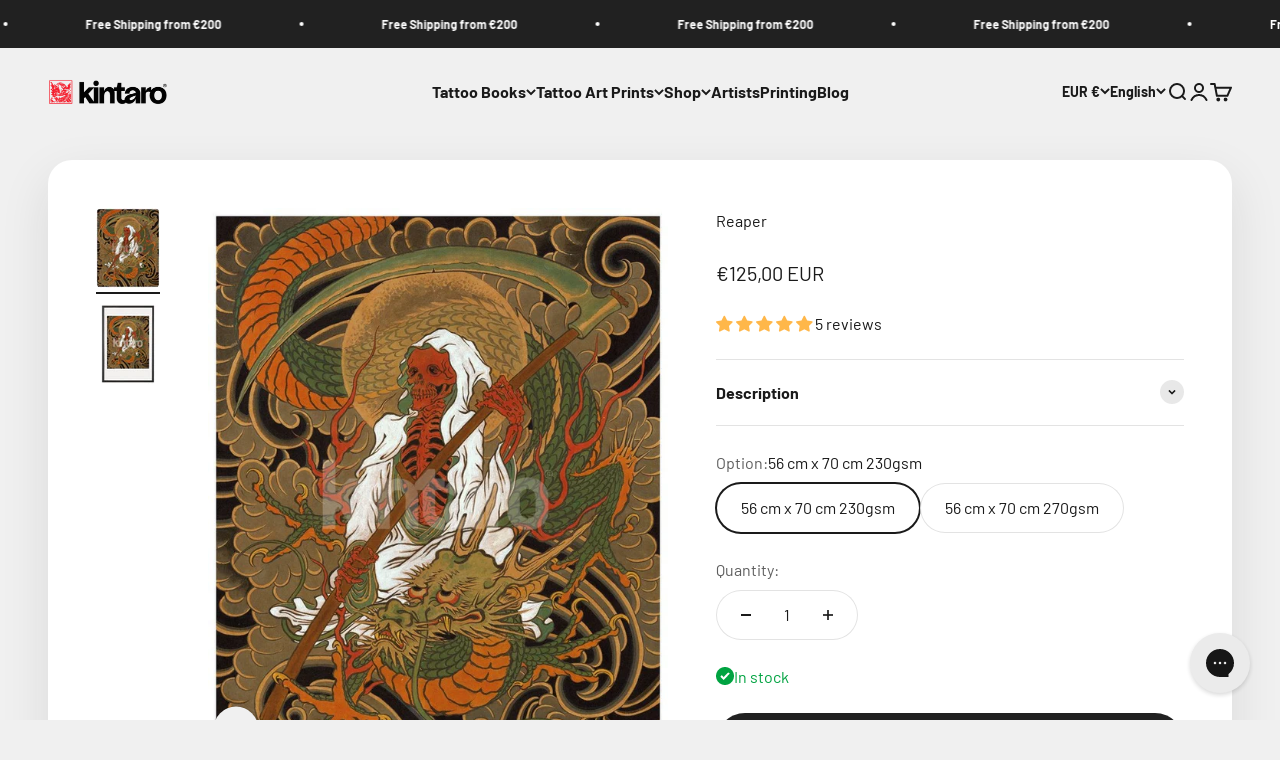

--- FILE ---
content_type: text/html; charset=utf-8
request_url: https://kintaro-publishing.com/products/reaper?option_values=170459595100&section_id=template--25204398489948__main
body_size: 4875
content:
<section id="shopify-section-template--25204398489948__main" class="shopify-section shopify-section--main-product"><style>
  #shopify-section-template--25204398489948__main {
    --section-background-hash: 054922020920008346060000003430673;
  }

  #shopify-section-template--25204398489948__main + * {
    --previous-section-background-hash: 054922020920008346060000003430673;
  }@media screen and (min-width: 700px) {
      #shopify-section-template--25204398489948__main {
        --section-background-hash: 0;
      }

      #shopify-section-template--25204398489948__main + * {
        --previous-section-background-hash: 0;
      }
    }</style><style>
  #shopify-section-template--25204398489948__main {
    --product-grid: auto / minmax(0, 1fr);
    --product-gallery-media-list-grid: auto / auto-flow 100%;
    --product-gallery-media-list-gap: var(--spacing-0-5);
  }

  @media screen and (max-width: 999px) {
    #shopify-section-template--25204398489948__main {
      --section-spacing-block-start: 0px;
    }
  }

  @media screen and (min-width: 1000px) {
    #shopify-section-template--25204398489948__main {--product-grid: auto / minmax(0, 1.1fr) minmax(0, 0.9fr);
      --product-gallery-media-list-grid: auto / auto-flow 100%;
      --product-gallery-media-list-gap: calc(var(--grid-gutter) / 2);
    }}

  @media screen and (min-width: 1400px) {
    #shopify-section-template--25204398489948__main {
      --product-gallery-media-list-gap: var(--grid-gutter);
    }
  }
</style><div class="section section--tight  section-boxed bg-custom"style="--background: 255 255 255; --input-background: 255 255 255;">
  <product-rerender id="product-info-2264184160310-template--25204398489948__main" observe-form="product-form-2264184160310-template--25204398489948__main" allow-partial-rerender>
    <div class="product"><product-gallery form="product-form-2264184160310-template--25204398489948__main" filtered-indexes="[]"allow-zoom="3" class="product-gallery product-gallery--mobile-dots product-gallery--desktop-carousel product-gallery--desktop-thumbnails-left product-gallery--mobile-expanded"><div class="product-gallery__ar-wrapper">
    <div class="product-gallery__media-list-wrapper"><custom-cursor class="product-gallery__cursor" >
          <div class="circle-button circle-button--fill circle-button--lg"><svg role="presentation" focusable="false" width="7" height="10" class="icon icon-chevron-right" viewBox="0 0 7 10">
        <path d="m1 9 4-4-4-4" fill="none" stroke="currentColor" stroke-width="2"></path>
      </svg></div>
        </custom-cursor><media-carousel desktop-mode="carousel_thumbnails_left" adaptive-height initial-index="0"  id="product-gallery-2264184160310-template--25204398489948__main" class="product-gallery__media-list full-bleed scroll-area md:unbleed"><div class="product-gallery__media  snap-center" data-media-type="image" data-media-id="2029654802486" ><img src="//kintaro-publishing.com/cdn/shop/products/Reaper-e1517923810941.jpg?v=1620656473&amp;width=802" alt="Reaper" srcset="//kintaro-publishing.com/cdn/shop/products/Reaper-e1517923810941.jpg?v=1620656473&amp;width=200 200w, //kintaro-publishing.com/cdn/shop/products/Reaper-e1517923810941.jpg?v=1620656473&amp;width=300 300w, //kintaro-publishing.com/cdn/shop/products/Reaper-e1517923810941.jpg?v=1620656473&amp;width=400 400w, //kintaro-publishing.com/cdn/shop/products/Reaper-e1517923810941.jpg?v=1620656473&amp;width=500 500w, //kintaro-publishing.com/cdn/shop/products/Reaper-e1517923810941.jpg?v=1620656473&amp;width=600 600w, //kintaro-publishing.com/cdn/shop/products/Reaper-e1517923810941.jpg?v=1620656473&amp;width=700 700w, //kintaro-publishing.com/cdn/shop/products/Reaper-e1517923810941.jpg?v=1620656473&amp;width=800 800w" width="802" height="1000" loading="eager" fetchpriority="high" sizes="(max-width: 740px) calc(100vw - 40px), (max-width: 999px) calc(100vw - 64px), min(730px, 40vw)" class="rounded"></div><div class="product-gallery__media  snap-center" data-media-type="image" data-media-id="20727795220534" ><img src="//kintaro-publishing.com/cdn/shop/products/Reaper-Final.jpg?v=1620656502&amp;width=800" alt="Reaper" srcset="//kintaro-publishing.com/cdn/shop/products/Reaper-Final.jpg?v=1620656502&amp;width=200 200w, //kintaro-publishing.com/cdn/shop/products/Reaper-Final.jpg?v=1620656502&amp;width=300 300w, //kintaro-publishing.com/cdn/shop/products/Reaper-Final.jpg?v=1620656502&amp;width=400 400w, //kintaro-publishing.com/cdn/shop/products/Reaper-Final.jpg?v=1620656502&amp;width=500 500w, //kintaro-publishing.com/cdn/shop/products/Reaper-Final.jpg?v=1620656502&amp;width=600 600w, //kintaro-publishing.com/cdn/shop/products/Reaper-Final.jpg?v=1620656502&amp;width=700 700w, //kintaro-publishing.com/cdn/shop/products/Reaper-Final.jpg?v=1620656502&amp;width=800 800w" width="800" height="1000" loading="lazy" fetchpriority="auto" sizes="(max-width: 740px) calc(100vw - 40px), (max-width: 999px) calc(100vw - 64px), min(730px, 40vw)" class="rounded"></div></media-carousel><div class="product-gallery__zoom ">
          <button type="button" is="product-zoom-button" class="circle-button circle-button--fill ring">
            <span class="sr-only">Zoom</span><svg role="presentation" fill="none" stroke-width="2" focusable="false" width="15" height="15" class="icon icon-image-zoom" viewBox="0 0 15 15">
        <circle cx="7.067" cy="7.067" r="6.067" stroke="currentColor"></circle>
        <path d="M11.4 11.4 14 14" stroke="currentColor" stroke-linecap="round" stroke-linejoin="round"></path>
        <path d="M7 4v6M4 7h6" stroke="currentColor"></path>
      </svg></button>
        </div><page-dots class="page-dots page-dots--blurred md:hidden" aria-controls="product-gallery-2264184160310-template--25204398489948__main"><button type="button" class="tap-area"  aria-current="true">
          <span class="sr-only">Go to item 1</span>
        </button><button type="button" class="tap-area"  aria-current="false">
          <span class="sr-only">Go to item 2</span>
        </button></page-dots></div></div><scroll-shadow class="product-gallery__thumbnail-list-wrapper">
        <page-dots align-selected class="product-gallery__thumbnail-list scroll-area bleed md:unbleed" aria-controls="product-gallery-2264184160310-template--25204398489948__main"><button type="button" class="product-gallery__thumbnail"  aria-current="true" aria-label="Go to item 1"><img src="//kintaro-publishing.com/cdn/shop/products/Reaper-e1517923810941.jpg?v=1620656473&amp;width=802" alt="Reaper" srcset="//kintaro-publishing.com/cdn/shop/products/Reaper-e1517923810941.jpg?v=1620656473&amp;width=56 56w, //kintaro-publishing.com/cdn/shop/products/Reaper-e1517923810941.jpg?v=1620656473&amp;width=64 64w, //kintaro-publishing.com/cdn/shop/products/Reaper-e1517923810941.jpg?v=1620656473&amp;width=112 112w, //kintaro-publishing.com/cdn/shop/products/Reaper-e1517923810941.jpg?v=1620656473&amp;width=128 128w, //kintaro-publishing.com/cdn/shop/products/Reaper-e1517923810941.jpg?v=1620656473&amp;width=168 168w, //kintaro-publishing.com/cdn/shop/products/Reaper-e1517923810941.jpg?v=1620656473&amp;width=192 192w" width="802" height="1000" loading="lazy" sizes="(max-width: 699px) 56px, 64px" class="object-contain rounded-sm">
            </button><button type="button" class="product-gallery__thumbnail"  aria-current="false" aria-label="Go to item 2"><img src="//kintaro-publishing.com/cdn/shop/products/Reaper-Final.jpg?v=1620656502&amp;width=800" alt="Reaper" srcset="//kintaro-publishing.com/cdn/shop/products/Reaper-Final.jpg?v=1620656502&amp;width=56 56w, //kintaro-publishing.com/cdn/shop/products/Reaper-Final.jpg?v=1620656502&amp;width=64 64w, //kintaro-publishing.com/cdn/shop/products/Reaper-Final.jpg?v=1620656502&amp;width=112 112w, //kintaro-publishing.com/cdn/shop/products/Reaper-Final.jpg?v=1620656502&amp;width=128 128w, //kintaro-publishing.com/cdn/shop/products/Reaper-Final.jpg?v=1620656502&amp;width=168 168w, //kintaro-publishing.com/cdn/shop/products/Reaper-Final.jpg?v=1620656502&amp;width=192 192w" width="800" height="1000" loading="lazy" sizes="(max-width: 699px) 56px, 64px" class="object-contain rounded-sm">
            </button></page-dots>
      </scroll-shadow></product-gallery><safe-sticky class="product-info"><div class="product-info__block-item" data-block-id="title" data-block-type="title" ><h1 class="product-info__title h2">Reaper</h1></div><div class="product-info__block-item" data-block-id="badges" data-block-type="badges" ></div><div class="product-info__block-item" data-block-id="price" data-block-type="price" ><div class="product-info__price">
              <div class="rating-with-text"><price-list class="price-list price-list--lg "><sale-price class="text-lg">
      <span class="sr-only">Sale price</span>€160,00 EUR</sale-price></price-list></div></div></div><div class="product-info__block-item" data-block-id="Adzh2aTNzSDhqd3k1d__judge_me_reviews_preview_badge_LtKt7m-1" data-block-type="@app" ><div id="shopify-block-Adzh2aTNzSDhqd3k1d__judge_me_reviews_preview_badge_LtKt7m" class="shopify-block shopify-app-block">
<div class='jdgm-widget jdgm-preview-badge'
    data-id='2264184160310'
    data-template='manual-installation'>
  <div style='display:none' class='jdgm-prev-badge' data-average-rating='5.00' data-number-of-reviews='5' data-number-of-questions='0'> <span class='jdgm-prev-badge__stars' data-score='5.00' tabindex='0' aria-label='5.00 stars' role='button'> <span class='jdgm-star jdgm--on'></span><span class='jdgm-star jdgm--on'></span><span class='jdgm-star jdgm--on'></span><span class='jdgm-star jdgm--on'></span><span class='jdgm-star jdgm--on'></span> </span> <span class='jdgm-prev-badge__text'> 5 reviews </span> </div>
</div>




</div></div><div class="product-info__block-item" data-block-id="payment_terms" data-block-type="payment-terms" ><payment-terms class="product-info__payment-terms"><form method="post" action="/cart/add" id="product-form-2264184160310-template--25204398489948__main-product-installment-form" accept-charset="UTF-8" class="shopify-product-form" enctype="multipart/form-data"><input type="hidden" name="form_type" value="product" /><input type="hidden" name="utf8" value="✓" /><input type="hidden" name="id" value="21091198861366"><input type="hidden" name="product-id" value="2264184160310" /><input type="hidden" name="section-id" value="template--25204398489948__main" /></form></payment-terms></div><div class="product-info__block-item" data-block-id="description" data-block-type="description" ><details  class="product-info__accordion accordion  group" aria-expanded="false" is="accordion-disclosure"  >
  <summary><div class="accordion__toggle bold"><div class="text-with-icon"><span >Description</span>
        </div><span class="circle-chevron group-hover:colors group-expanded:colors group-expanded:rotate"><svg role="presentation" focusable="false" width="8" height="6" class="icon icon-chevron-bottom-small" viewBox="0 0 8 6">
        <path d="m1 1.5 3 3 3-3" fill="none" stroke="currentColor" stroke-width="1.5"></path>
      </svg></span>
    </div>
  </summary>

  <div class="accordion__content"><div class="prose"><p><strong>Reaper</strong></p>
<p><strong>Artist: </strong>Marius Meyer <br><strong>Material:</strong> Museum-grade paper 230gsm | 270gsm <br><strong>Technique:</strong> Giclée <br><strong>Sizes:</strong> 56 cm x 70 cm (22" x 27.5")</p></div></div>
</details></div><div class="product-info__block-item" data-block-id="variant_picker" data-block-type="variant-picker" ><div class="product-info__variant-picker"><variant-picker class="variant-picker" section-id="template--25204398489948__main" handle="reaper" form-id="product-form-2264184160310-template--25204398489948__main" update-url><script data-variant type="application/json">{"id":21091198861366,"title":"56 cm x 70 cm 270gsm","option1":"56 cm x 70 cm 270gsm","option2":null,"option3":null,"sku":"PMM-0004","requires_shipping":true,"taxable":true,"featured_image":{"id":7892117061686,"product_id":2264184160310,"position":1,"created_at":"2019-08-08T18:29:12+02:00","updated_at":"2021-05-10T16:21:13+02:00","alt":"Reaper","width":802,"height":1000,"src":"\/\/kintaro-publishing.com\/cdn\/shop\/products\/Reaper-e1517923810941.jpg?v=1620656473","variant_ids":[21091198795830,21091198861366]},"available":true,"name":"Reaper - 56 cm x 70 cm 270gsm","public_title":"56 cm x 70 cm 270gsm","options":["56 cm x 70 cm 270gsm"],"price":16000,"weight":400,"compare_at_price":null,"inventory_management":"shopify","barcode":"98861366","featured_media":{"alt":"Reaper","id":2029654802486,"position":1,"preview_image":{"aspect_ratio":0.802,"height":1000,"width":802,"src":"\/\/kintaro-publishing.com\/cdn\/shop\/products\/Reaper-e1517923810941.jpg?v=1620656473"}},"requires_selling_plan":false,"selling_plan_allocations":[]}</script>

      <fieldset class="variant-picker__option">
        <div class="variant-picker__option-info">
          <div class="h-stack gap-2">
            <legend class="text-subdued">Option:</legend>
            <span>56 cm x 70 cm 270gsm</span>
          </div></div><div >
            <div class="variant-picker__option-values wrap gap-2">
              <input class="sr-only" type="radio" name="product-form-2264184160310-template--25204398489948__main-option1" id="option-value-1-template--25204398489948__main-product-form-2264184160310-template--25204398489948__main-option1-170459529564" value="170459529564" form="product-form-2264184160310-template--25204398489948__main"    data-option-position="1" ><label class="block-swatch  " for="option-value-1-template--25204398489948__main-product-form-2264184160310-template--25204398489948__main-option1-170459529564"><span>56 cm x 70 cm 230gsm</span>
    </label><input class="sr-only" type="radio" name="product-form-2264184160310-template--25204398489948__main-option1" id="option-value-2-template--25204398489948__main-product-form-2264184160310-template--25204398489948__main-option1-170459595100" value="170459595100" form="product-form-2264184160310-template--25204398489948__main" checked="checked"   data-option-position="1" ><label class="block-swatch  " for="option-value-2-template--25204398489948__main-product-form-2264184160310-template--25204398489948__main-option1-170459595100"><span>56 cm x 70 cm 270gsm</span>
    </label>
            </div>
          </div></fieldset></variant-picker></div></div><div class="product-info__block-item" data-block-id="quantity_selector" data-block-type="quantity-selector" ><div class="product-info__quantity-selector">
              <div class="form-control">
                <label for="product-form-2264184160310-template--25204398489948__main-quantity" class="block-label text-subdued">Quantity:</label>

                <quantity-selector class="quantity-selector">
                  <button type="button" class="quantity-selector__button" aria-label="Decrease quantity"><svg role="presentation" focusable="false" width="10" height="2" class="icon icon-minus" viewBox="0 0 10 2">
        <path d="M0 0H10V2H0V0Z" fill="currentColor"></path>
      </svg></button>
                  <input id="product-form-2264184160310-template--25204398489948__main-quantity" type="number" is="quantity-input" inputmode="numeric" class="quantity-selector__input" name="quantity" form="product-form-2264184160310-template--25204398489948__main" value="1" step="1" min="1"  autocomplete="off">
                  <button type="button" class="quantity-selector__button" aria-label="Increase quantity"><svg role="presentation" focusable="false" stroke-width="2" width="10" height="10" class="icon icon-plus" viewBox="0 0 12 12">
        <path d="M6 0V12" fill="none" stroke="currentColor"></path>
        <path d="M0 6L12 6" fill="none" stroke="currentColor"></path>
      </svg></button>
                </quantity-selector>
              </div></div></div><div class="product-info__block-item" data-block-id="inventory_LwTRjp" data-block-type="inventory" ><div class="product-info__inventory"><variant-inventory><span class="text-with-icon text-success"><svg role="presentation" focusable="false" stroke-width="2" width="18" height="18" class="icon icon-success" style="--icon-height: 18px" viewBox="0 0 18 18">
        <path d="M0 9C0 4.02944 4.02944 0 9 0C13.9706 0 18 4.02944 18 9C18 13.9706 13.9706 18 9 18C4.02944 18 0 13.9706 0 9Z" fill="currentColor"></path>
        <path d="M5 8.8L7.62937 11.6L13 6" stroke="#ffffff" fill="none"></path>
      </svg>In stock</span></variant-inventory></div></div><div class="product-info__block-item" data-block-id="buy_buttons" data-block-type="buy-buttons" ><div class="product-info__buy-buttons"><form method="post" action="/cart/add" id="product-form-2264184160310-template--25204398489948__main" accept-charset="UTF-8" class="shopify-product-form" enctype="multipart/form-data" is="product-form"><input type="hidden" name="form_type" value="product" /><input type="hidden" name="utf8" value="✓" /><input type="hidden" disabled name="id" value="21091198861366"><div class="v-stack gap-4"><buy-buttons class="buy-buttons " template="" form="product-form-2264184160310-template--25204398489948__main">
<button type="submit" class="button button--xl"
  style="--button-background: 33 33 33 / var(--button-background-opacity, 1);--button-outline-color: 33 33 33;"
  
  
  
  
  
  
  is="custom-button"
 >Add to cart</button></buy-buttons>
  </div><input type="hidden" name="product-id" value="2264184160310" /><input type="hidden" name="section-id" value="template--25204398489948__main" /></form></div><div class="essential-order-value-booster-placement"></div></div><div class="product-info__block-item" data-block-id="offer_WJC7dG" data-block-type="offer" >
</div><div class="product-info__block-item" data-block-id="print_offer_j73yHm" data-block-type="print-offer" >
<div class="offer  bg-custom text-custom"style="--background: 252 239 230; --text-color: 245 124 0;" ><div class="text-with-icon"><svg role="presentation" fill="none" focusable="false" stroke-width="2" width="20" height="20" class="icon icon-picto-coupon" viewBox="0 0 24 24">
        <path fill-rule="evenodd" clip-rule="evenodd" d="M16.89 21.975c-1.325.974-3.176.9-4.391-.209a131.923 131.923 0 0 1-9.792-9.94 3.17 3.17 0 0 1-.753-1.5C1.56 8.293.727 3.222 1.976 1.972c1.25-1.25 6.32-.416 8.352-.022.56.111 1.078.371 1.502.752a131.922 131.922 0 0 1 9.94 9.792c1.109 1.214 1.18 3.067.209 4.392-.701.955-1.442 1.914-2.31 2.78-.865.865-1.823 1.607-2.778 2.308ZM9.458 6.523a2.073 2.073 0 1 1-2.93 2.931 2.073 2.073 0 0 1 2.93-2.931Z" fill="currentColor" fill-opacity=".12" stroke="currentColor"/>
      </svg><span class="bold text-sm">Shipping</span></div><div class="prose text-sm"><p>Print lead-time: 2–3 weeks for production</p></div></div>
</div><div class="product-info__block-item" data-block-id="metafield_products_R6kyfy" data-block-type="metafield-products" >
      
</div></safe-sticky></div>
  </product-rerender>
</div><product-rerender id="product-form-2264184160310-template--25204398489948__main-sticky-bar" observe-form="product-form-2264184160310-template--25204398489948__main"><product-quick-add form="product-form-2264184160310-template--25204398489948__main" class="product-quick-add"><buy-buttons template="" form="product-form-2264184160310-template--25204398489948__main" class="sm:hidden">
<button type="submit" class="button button--lg button--secondary w-full"
  style="--button-background: 33 33 33 / var(--button-background-opacity, 1);--button-outline-color: 33 33 33;"
  
  
  
  form="product-form-2264184160310-template--25204398489948__main"
  
  
  is="custom-button"
 >Add to cart</button></buy-buttons><div class="product-quick-add__variant  hidden sm:grid"><variant-media widths="80,160" form="product-form-2264184160310-template--25204398489948__main"><img src="//kintaro-publishing.com/cdn/shop/products/Reaper-e1517923810941.jpg?v=1620656473&amp;width=802" alt="Reaper" srcset="//kintaro-publishing.com/cdn/shop/products/Reaper-e1517923810941.jpg?v=1620656473&amp;width=80 80w, //kintaro-publishing.com/cdn/shop/products/Reaper-e1517923810941.jpg?v=1620656473&amp;width=160 160w" width="802" height="1000" loading="lazy" sizes="80px" class="rounded-xs"></variant-media><div class="v-stack gap-0.5"><a href="/products/reaper" class="bold truncate-text">Reaper</a><price-list class="price-list  "><sale-price class="text-subdued">
      <span class="sr-only">Sale price</span>€160,00 EUR</sale-price></price-list></div>

          <buy-buttons template="" form="product-form-2264184160310-template--25204398489948__main" force-secondary-button>
<button type="submit" class="button button--secondary"
  style="--button-background: 33 33 33 / var(--button-background-opacity, 1);--button-outline-color: 33 33 33;"
  
  
  
  form="product-form-2264184160310-template--25204398489948__main"
  
  
  is="custom-button"
 >Add to cart</button></buy-buttons>
        </div>
      </product-quick-add></product-rerender><template id="quick-buy-content"><product-rerender id="quick-buy-modal-content" observe-form="quick-buy-form-2264184160310-template--25204398489948__main">
    <div class="quick-buy-drawer__variant text-start h-stack gap-6" slot="header"><variant-media widths="80,160" form="quick-buy-form-2264184160310-template--25204398489948__main"><img src="//kintaro-publishing.com/cdn/shop/products/Reaper-e1517923810941.jpg?v=1620656473&amp;width=802" alt="Reaper" srcset="//kintaro-publishing.com/cdn/shop/products/Reaper-e1517923810941.jpg?v=1620656473&amp;width=80 80w, //kintaro-publishing.com/cdn/shop/products/Reaper-e1517923810941.jpg?v=1620656473&amp;width=160 160w" width="802" height="1000" loading="lazy" sizes="80px" class="quick-buy-drawer__media rounded-xs"></variant-media><div class="v-stack gap-0.5">
        <a href="/products/reaper" class="bold justify-self-start">Reaper</a><price-list class="price-list  "><sale-price class="text-subdued">
      <span class="sr-only">Sale price</span>€160,00 EUR</sale-price></price-list></div>
    </div>

    <div class="quick-buy-drawer__info"><div id="shopify-block-Adzh2aTNzSDhqd3k1d__judge_me_reviews_preview_badge_LtKt7m-1" class="shopify-block shopify-app-block">
<div class='jdgm-widget jdgm-preview-badge'
    data-id='2264184160310'
    data-template='manual-installation'>
  <div style='display:none' class='jdgm-prev-badge' data-average-rating='5.00' data-number-of-reviews='5' data-number-of-questions='0'> <span class='jdgm-prev-badge__stars' data-score='5.00' tabindex='0' aria-label='5.00 stars' role='button'> <span class='jdgm-star jdgm--on'></span><span class='jdgm-star jdgm--on'></span><span class='jdgm-star jdgm--on'></span><span class='jdgm-star jdgm--on'></span><span class='jdgm-star jdgm--on'></span> </span> <span class='jdgm-prev-badge__text'> 5 reviews </span> </div>
</div>




</div><variant-picker class="variant-picker" section-id="template--25204398489948__main" handle="reaper" form-id="quick-buy-form-2264184160310-template--25204398489948__main" ><script data-variant type="application/json">{"id":21091198861366,"title":"56 cm x 70 cm 270gsm","option1":"56 cm x 70 cm 270gsm","option2":null,"option3":null,"sku":"PMM-0004","requires_shipping":true,"taxable":true,"featured_image":{"id":7892117061686,"product_id":2264184160310,"position":1,"created_at":"2019-08-08T18:29:12+02:00","updated_at":"2021-05-10T16:21:13+02:00","alt":"Reaper","width":802,"height":1000,"src":"\/\/kintaro-publishing.com\/cdn\/shop\/products\/Reaper-e1517923810941.jpg?v=1620656473","variant_ids":[21091198795830,21091198861366]},"available":true,"name":"Reaper - 56 cm x 70 cm 270gsm","public_title":"56 cm x 70 cm 270gsm","options":["56 cm x 70 cm 270gsm"],"price":16000,"weight":400,"compare_at_price":null,"inventory_management":"shopify","barcode":"98861366","featured_media":{"alt":"Reaper","id":2029654802486,"position":1,"preview_image":{"aspect_ratio":0.802,"height":1000,"width":802,"src":"\/\/kintaro-publishing.com\/cdn\/shop\/products\/Reaper-e1517923810941.jpg?v=1620656473"}},"requires_selling_plan":false,"selling_plan_allocations":[]}</script>

      <fieldset class="variant-picker__option">
        <div class="variant-picker__option-info">
          <div class="h-stack gap-2">
            <legend class="text-subdued">Option:</legend>
            <span>56 cm x 70 cm 270gsm</span>
          </div></div><div >
            <div class="variant-picker__option-values wrap gap-2">
              <input class="sr-only" type="radio" name="quick-buy-form-2264184160310-template--25204398489948__main-option1" id="option-value-1-template--25204398489948__main-quick-buy-form-2264184160310-template--25204398489948__main-option1-170459529564" value="170459529564" form="quick-buy-form-2264184160310-template--25204398489948__main"    data-option-position="1" ><label class="block-swatch  " for="option-value-1-template--25204398489948__main-quick-buy-form-2264184160310-template--25204398489948__main-option1-170459529564"><span>56 cm x 70 cm 230gsm</span>
    </label><input class="sr-only" type="radio" name="quick-buy-form-2264184160310-template--25204398489948__main-option1" id="option-value-2-template--25204398489948__main-quick-buy-form-2264184160310-template--25204398489948__main-option1-170459595100" value="170459595100" form="quick-buy-form-2264184160310-template--25204398489948__main" checked="checked"   data-option-position="1" ><label class="block-swatch  " for="option-value-2-template--25204398489948__main-quick-buy-form-2264184160310-template--25204398489948__main-option1-170459595100"><span>56 cm x 70 cm 270gsm</span>
    </label>
            </div>
          </div></fieldset></variant-picker><form method="post" action="/cart/add" id="quick-buy-form-2264184160310-template--25204398489948__main" accept-charset="UTF-8" class="shopify-product-form" enctype="multipart/form-data" is="product-form"><input type="hidden" name="form_type" value="product" /><input type="hidden" name="utf8" value="✓" /><input type="hidden" disabled name="id" value="21091198861366"><div class="v-stack gap-4"><buy-buttons class="buy-buttons " template="" form="quick-buy-form-2264184160310-template--25204398489948__main">
<button type="submit" class="button button--lg"
  
  
  
  
  
  
  
  is="custom-button"
 >Add to cart</button></buy-buttons>
  </div><input type="hidden" name="product-id" value="2264184160310" /><input type="hidden" name="section-id" value="template--25204398489948__main" /></form></div>
  </product-rerender>
</template></section>